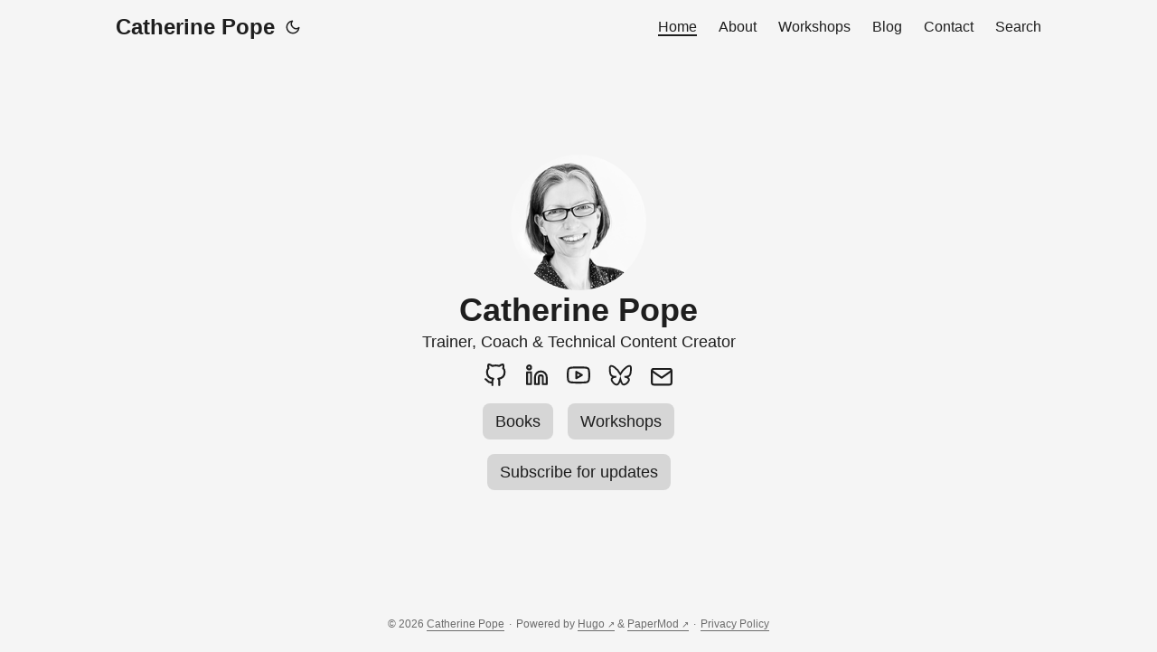

--- FILE ---
content_type: text/html; charset=UTF-8
request_url: https://catherinepope.com/
body_size: 2715
content:
<!doctype html><html lang=en dir=auto><head><meta name=generator content="Hugo 0.148.2"><meta charset=utf-8><meta http-equiv=X-UA-Compatible content="IE=edge"><meta name=viewport content="width=device-width,initial-scale=1,shrink-to-fit=no"><meta name=robots content="index, follow"><title>Catherine Pope</title><meta name=keywords content="Blog,Portfolio,PaperMod"><meta name=description content="Catherine Pope's Personal Website"><meta name=author content="Catherine Pope"><link rel=canonical href=https://catherinepope.com/><link crossorigin=anonymous href=/assets/css/stylesheet.bd970767bd9dba364161f02b2b8d818ae63ebe5d2e88a03a5ef9b89e34a53ebd.css integrity="sha256-vZcHZ72dujZBYfArK42BiuY+vl0uiKA6Xvm4njSlPr0=" rel="preload stylesheet" as=style><link rel=icon href=https://catherinepope.com/favicon.ico><link rel=icon type=image/png sizes=16x16 href=https://catherinepope.com/favicon-16x16.png><link rel=icon type=image/png sizes=32x32 href=https://catherinepope.com/favicon-32x32.png><link rel=apple-touch-icon href=https://catherinepope.com/apple-touch-icon.png><link rel=mask-icon href=https://catherinepope.com/safari-pinned-tab.svg><meta name=theme-color content="#2e2e33"><meta name=msapplication-TileColor content="#2e2e33"><link rel=alternate type=application/rss+xml href=https://catherinepope.com/index.xml><link rel=alternate type=application/json href=https://catherinepope.com/index.json><link rel=alternate hreflang=en href=https://catherinepope.com/><noscript><style>#theme-toggle,.top-link{display:none}</style><style>@media(prefers-color-scheme:dark){:root{--theme:rgb(29, 30, 32);--entry:rgb(46, 46, 51);--primary:rgb(218, 218, 219);--secondary:rgb(155, 156, 157);--tertiary:rgb(65, 66, 68);--content:rgb(196, 196, 197);--code-block-bg:rgb(46, 46, 51);--code-bg:rgb(55, 56, 62);--border:rgb(51, 51, 51)}.list{background:var(--theme)}.list:not(.dark)::-webkit-scrollbar-track{background:0 0}.list:not(.dark)::-webkit-scrollbar-thumb{border-color:var(--theme)}}</style></noscript><script src=https://cdn.usefathom.com/script.js data-site=DZSXRFMJ defer></script><meta property="og:url" content="https://catherinepope.com/"><meta property="og:site_name" content="Catherine Pope"><meta property="og:title" content="Catherine Pope"><meta property="og:description" content="Catherine Pope's Personal Website"><meta property="og:locale" content="en-gb"><meta property="og:type" content="website"><meta name=twitter:card content="summary"><meta name=twitter:title content="Catherine Pope"><meta name=twitter:description content="Catherine Pope's Personal Website"><script type=application/ld+json>{"@context":"https://schema.org","@type":"Organization","name":"Catherine Pope","url":"https://catherinepope.com/","description":"Catherine Pope's Personal Website","logo":"https://catherinepope.com/favicon.ico","sameAs":["https://github.com/catherinepope","https://www.linkedin.com/in/drcatherinepope/","https://www.youtube.com/@drcatherinepope","https://bsky.app/profile/catherinepope.bsky.social","mailto:me@catherinepope.com"]}</script></head><body class=list id=top><script>localStorage.getItem("pref-theme")==="dark"?document.body.classList.add("dark"):localStorage.getItem("pref-theme")==="light"?document.body.classList.remove("dark"):window.matchMedia("(prefers-color-scheme: dark)").matches&&document.body.classList.add("dark")</script><header class=header><nav class=nav><div class=logo><a href=https://catherinepope.com/ accesskey=h title="Catherine Pope (Alt + H)">Catherine Pope</a><div class=logo-switches><button id=theme-toggle accesskey=t title="(Alt + T)" aria-label="Toggle theme">
<svg id="moon" width="24" height="18" viewBox="0 0 24 24" fill="none" stroke="currentColor" stroke-width="2" stroke-linecap="round" stroke-linejoin="round"><path d="M21 12.79A9 9 0 1111.21 3 7 7 0 0021 12.79z"/></svg>
<svg id="sun" width="24" height="18" viewBox="0 0 24 24" fill="none" stroke="currentColor" stroke-width="2" stroke-linecap="round" stroke-linejoin="round"><circle cx="12" cy="12" r="5"/><line x1="12" y1="1" x2="12" y2="3"/><line x1="12" y1="21" x2="12" y2="23"/><line x1="4.22" y1="4.22" x2="5.64" y2="5.64"/><line x1="18.36" y1="18.36" x2="19.78" y2="19.78"/><line x1="1" y1="12" x2="3" y2="12"/><line x1="21" y1="12" x2="23" y2="12"/><line x1="4.22" y1="19.78" x2="5.64" y2="18.36"/><line x1="18.36" y1="5.64" x2="19.78" y2="4.22"/></svg></button></div></div><ul id=menu><li><a href=https://catherinepope.com/ title=Home><span class=active>Home</span></a></li><li><a href=https://catherinepope.com/about/ title=About><span>About</span></a></li><li><a href=https://catherinepope.com/workshops/ title=Workshops><span>Workshops</span></a></li><li><a href=https://catherinepope.com/posts/ title=Blog><span>Blog</span></a></li><li><a href=https://catherinepope.com/contact/ title=Contact><span>Contact</span></a></li><li><a href=https://catherinepope.com/search/ title="Search (Alt + /)" accesskey=/><span>Search</span></a></li></ul></nav></header><main class=main><div class=profile><div class=profile_inner><img draggable=false src=https://catherinepope.com/images/Catherine-Pope.png alt="profile image" title height=150 width=150><h1>Catherine Pope</h1><span>Trainer, Coach & Technical Content Creator</span><div class=social-icons><a href=https://github.com/catherinepope target=_blank rel="noopener noreferrer me" title=Github><svg viewBox="0 0 24 24" fill="none" stroke="currentColor" stroke-width="2" stroke-linecap="round" stroke-linejoin="round"><path d="M9 19c-5 1.5-5-2.5-7-3m14 6v-3.87a3.37 3.37.0 00-.94-2.61c3.14-.35 6.44-1.54 6.44-7A5.44 5.44.0 0020 4.77 5.07 5.07.0 0019.91 1S18.73.65 16 2.48a13.38 13.38.0 00-7 0C6.27.65 5.09 1 5.09 1A5.07 5.07.0 005 4.77 5.44 5.44.0 003.5 8.55c0 5.42 3.3 6.61 6.44 7A3.37 3.37.0 009 18.13V22"/></svg>
</a><a href=https://www.linkedin.com/in/drcatherinepope/ target=_blank rel="noopener noreferrer me" title=Linkedin><svg viewBox="0 0 24 24" fill="none" stroke="currentColor" stroke-width="2" stroke-linecap="round" stroke-linejoin="round"><path d="M16 8a6 6 0 016 6v7h-4v-7a2 2 0 00-2-2 2 2 0 00-2 2v7h-4v-7a6 6 0 016-6z"/><rect x="2" y="9" width="4" height="12"/><circle cx="4" cy="4" r="2"/></svg>
</a><a href=https://www.youtube.com/@drcatherinepope target=_blank rel="noopener noreferrer me" title=Youtube><svg viewBox="0 0 24 24" fill="none" stroke="currentColor" stroke-width="2" stroke-linecap="round" stroke-linejoin="round"><path d="M22.54 6.42a2.78 2.78.0 00-1.94-2C18.88 4 12 4 12 4s-6.88.0-8.6.46a2.78 2.78.0 00-1.94 2A29 29 0 001 11.75a29 29 0 00.46 5.33A2.78 2.78.0 003.4 19c1.72.46 8.6.46 8.6.46s6.88.0 8.6-.46a2.78 2.78.0 001.94-2 29 29 0 00.46-5.25 29 29 0 00-.46-5.33z"/><polygon points="9.75 15.02 15.5 11.75 9.75 8.48 9.75 15.02"/></svg>
</a><a href=https://bsky.app/profile/catherinepope.bsky.social target=_blank rel="noopener noreferrer me" title=Bluesky><svg viewBox="-25 0 400 320" fill="none" stroke="currentColor" stroke-width="30"><path d="M180 141.964c-16.301-31.702-60.692-90.7823-101.9653-119.92C38.4971-5.86834 23.414-1.03207 13.526 3.43594 2.08093 8.60755.0 26.1785.0 36.5164.0 46.8542 5.66748 121.272 9.36416 133.694 21.5786 174.738 65.0603 188.607 105.104 184.156 107.151 183.852 109.227 183.572 111.329 183.312 109.267 183.642 107.19 183.924 105.104 184.156 46.4204 192.847-5.69621 214.233 62.6582 290.33 137.848 368.18 165.705 273.637 180 225.702c14.295 47.935 30.76 139.069 115.995 64.628C360 225.702 313.58 192.85 254.896 184.158 252.81 183.926 250.733 183.645 248.671 183.315 250.773 183.574 252.849 183.855 254.896 184.158 294.94 188.61 338.421 174.74 350.636 133.697 354.333 121.275 360 46.8568 360 36.519 360 26.1811 357.919 8.61012 346.474 3.43851 336.586-1.02949 321.503-5.86576 281.965 22.0466 240.692 51.1843 196.301 110.262 180 141.964z"/></svg>
</a><a href=mailto:me@catherinepope.com target=_blank rel="noopener noreferrer me" title=Email><svg viewBox="0 0 24 21" fill="none" stroke="currentColor" stroke-width="2" stroke-linecap="round" stroke-linejoin="round"><path d="M4 4h16c1.1.0 2 .9 2 2v12c0 1.1-.9 2-2 2H4c-1.1.0-2-.9-2-2V6c0-1.1.9-2 2-2z"/><polyline points="22,6 12,13 2,6"/></svg></a></div><div class=buttons><a class=button href=/books/ rel=noopener title=Books><span class=button-inner>Books
</span></a><a class=button href=/workshops/ rel=noopener title=Workshops><span class=button-inner>Workshops
</span></a><a class=button href=/subscribe/ rel=noopener title="Subscribe for updates"><span class=button-inner>Subscribe for updates</span></a></div></div></div></main><footer class=footer><span>&copy; 2026 <a href=https://catherinepope.com/>Catherine Pope</a></span>
<span>&#183;</span>
<span>Powered by
<a href=https://gohugo.io/ rel="noopener noreferrer" target=_blank>Hugo</a> &
<a href=https://github.com/adityatelange/hugo-PaperMod/ rel=noopener target=_blank>PaperMod</a>
</span><span>&#183;</span>
<span><a href=/privacy-policy/>Privacy Policy</a></span></footer></body></html>

--- FILE ---
content_type: text/css; charset=UTF-8
request_url: https://catherinepope.com/assets/css/stylesheet.bd970767bd9dba364161f02b2b8d818ae63ebe5d2e88a03a5ef9b89e34a53ebd.css
body_size: 4647
content:
/*
  PaperMod v8+
  License: MIT https://github.com/adityatelange/hugo-PaperMod/blob/master/LICENSE
  Copyright (c) 2020 nanxiaobei and adityatelange
  Copyright (c) 2021-2025 adityatelange
*/
:root{--gap:24px;--content-gap:20px;--nav-width:1024px;--main-width:720px;--header-height:60px;--footer-height:60px;--radius:8px;--theme:rgb(255, 255, 255);--entry:rgb(255, 255, 255);--primary:rgb(30, 30, 30);--secondary:rgb(108, 108, 108);--tertiary:rgb(214, 214, 214);--content:rgb(31, 31, 31);--code-block-bg:rgb(28, 29, 33);--code-bg:rgb(245, 245, 245);--border:rgb(238, 238, 238)}.dark{--theme:rgb(29, 30, 32);--entry:rgb(46, 46, 51);--primary:rgb(218, 218, 219);--secondary:rgb(155, 156, 157);--tertiary:rgb(65, 66, 68);--content:rgb(196, 196, 197);--code-block-bg:rgb(46, 46, 51);--code-bg:rgb(55, 56, 62);--border:rgb(51, 51, 51)}.list{background:var(--code-bg)}.dark.list{background:var(--theme)}*,::after,::before{box-sizing:border-box}html{-webkit-tap-highlight-color:transparent;overflow-y:scroll;-webkit-text-size-adjust:100%;text-size-adjust:100%}a,button,body,h1,h2,h3,h4,h5,h6{color:var(--primary)}body{font-family:-apple-system,BlinkMacSystemFont,segoe ui,Roboto,Oxygen,Ubuntu,Cantarell,open sans,helvetica neue,sans-serif;font-size:18px;line-height:1.6;word-break:break-word;background:var(--theme)}article,aside,figcaption,figure,footer,header,hgroup,main,nav,section,table{display:block}h1,h2,h3,h4,h5,h6{line-height:1.2}h1,h2,h3,h4,h5,h6,p{margin-top:0;margin-bottom:0}ul{padding:0}a{text-decoration:none}body,figure,ul{margin:0}table{width:100%;border-collapse:collapse;border-spacing:0;overflow-x:auto;word-break:keep-all}button,input,textarea{padding:0;font:inherit;background:0 0;border:0}input,textarea{outline:0}button,input[type=button],input[type=submit]{cursor:pointer}input:-webkit-autofill,textarea:-webkit-autofill{box-shadow:0 0 0 50px var(--theme)inset}img{display:block;max-width:100%}.not-found{position:absolute;left:0;right:0;display:flex;align-items:center;justify-content:center;height:80%;font-size:160px;font-weight:700}.archive-posts{width:100%;font-size:16px}.archive-year{margin-top:40px}.archive-year:not(:last-of-type){border-bottom:2px solid var(--border)}.archive-month{display:flex;align-items:flex-start;padding:10px 0}.archive-month-header{margin:25px 0;width:200px}.archive-month:not(:last-of-type){border-bottom:1px solid var(--border)}.archive-entry{position:relative;padding:5px;margin:10px 0}.archive-entry-title{margin:5px 0;font-weight:400}.archive-count,.archive-meta{color:var(--secondary);font-size:14px}.footer,.top-link{font-size:12px;color:var(--secondary)}.footer{max-width:calc(var(--main-width) + var(--gap) * 2);margin:auto;padding:calc((var(--footer-height) - var(--gap))/2)var(--gap);text-align:center;line-height:24px}.footer span{margin-inline-start:1px;margin-inline-end:1px}.footer span:last-child{white-space:nowrap}.footer a{color:inherit;border-bottom:1px solid var(--secondary)}.footer a:hover{border-bottom:1px solid var(--primary)}.top-link{visibility:hidden;position:fixed;bottom:60px;right:30px;z-index:99;background:var(--tertiary);width:42px;height:42px;padding:12px;border-radius:64px;transition:visibility .5s,opacity .8s linear}.top-link,.top-link svg{filter:drop-shadow(0 0 0 var(--theme))}.footer a:hover,.top-link:hover{color:var(--primary)}.top-link:focus,#theme-toggle:focus{outline:0}.nav{display:flex;flex-wrap:wrap;justify-content:space-between;max-width:calc(var(--nav-width) + var(--gap) * 2);margin-inline-start:auto;margin-inline-end:auto;line-height:var(--header-height)}.nav a{display:block}.logo,#menu{display:flex;margin:auto var(--gap)}.logo{flex-wrap:inherit}.logo a{font-size:24px;font-weight:700}.logo a img,.logo a svg{display:inline;vertical-align:middle;pointer-events:none;transform:translate(0,-10%);border-radius:6px;margin-inline-end:8px}button#theme-toggle{font-size:26px;margin:auto 4px}body.dark #moon{vertical-align:middle;display:none}body:not(.dark) #sun{display:none}#menu{list-style:none;word-break:keep-all;overflow-x:auto;white-space:nowrap}#menu li+li{margin-inline-start:var(--gap)}#menu a{font-size:16px}#menu .active{font-weight:500;border-bottom:2px solid}.lang-switch li,.lang-switch ul,.logo-switches{display:inline-flex;margin:auto 4px}.lang-switch{display:flex;flex-wrap:inherit}.lang-switch a{margin:auto 3px;font-size:16px;font-weight:500}.logo-switches{flex-wrap:inherit}.main{position:relative;min-height:calc(100vh - var(--header-height) - var(--footer-height));max-width:calc(var(--main-width) + var(--gap) * 2);margin:auto;padding:var(--gap)}.page-header h1{font-size:40px}.pagination{display:flex}.pagination a{color:var(--theme);font-size:13px;line-height:36px;background:var(--primary);border-radius:calc(36px/2);padding:0 16px}.pagination .next{margin-inline-start:auto}.social-icons a{display:inline-flex;padding:10px}.social-icons a svg{height:26px;width:26px}code{direction:ltr}div.highlight,pre{position:relative}.copy-code{display:none;position:absolute;top:4px;right:4px;color:rgba(255,255,255,.8);background:rgba(78,78,78,.8);border-radius:var(--radius);padding:0 5px;font-size:14px;user-select:none}div.highlight:hover .copy-code,pre:hover .copy-code{display:block}.first-entry{position:relative;display:flex;flex-direction:column;justify-content:center;min-height:320px;margin:var(--gap)0 calc(var(--gap) * 2)}.first-entry .entry-header{overflow:hidden;display:-webkit-box;-webkit-box-orient:vertical;-webkit-line-clamp:3}.first-entry .entry-header h1{font-size:34px;line-height:1.3}.first-entry .entry-content{margin:14px 0;font-size:16px;-webkit-line-clamp:3}.first-entry .entry-footer{font-size:14px}.home-info .entry-content{-webkit-line-clamp:unset}.post-entry{position:relative;margin-bottom:var(--gap);padding:var(--gap);background:var(--entry);border-radius:var(--radius);transition:transform .1s;border:1px solid var(--border)}.post-entry:active{transform:scale(.96)}.tag-entry .entry-cover{display:none}.entry-header h2{font-size:24px;line-height:1.3}.entry-content{margin:8px 0;color:var(--secondary);font-size:14px;line-height:1.6;overflow:hidden;display:-webkit-box;-webkit-box-orient:vertical;-webkit-line-clamp:2}.entry-footer{color:var(--secondary);font-size:13px}.entry-link{position:absolute;left:0;right:0;top:0;bottom:0}.entry-hint{color:var(--secondary)}.entry-hint-parent{display:flex;justify-content:space-between}.entry-cover{font-size:14px;margin-bottom:var(--gap);text-align:center}.entry-cover img{border-radius:var(--radius);width:100%;height:auto}.entry-cover a{color:var(--secondary);box-shadow:0 1px 0 var(--primary)}.page-header,.post-header{margin:24px auto var(--content-gap)}.post-title{margin-bottom:2px;font-size:40px}.post-description{margin-top:10px;margin-bottom:5px}.post-meta,.breadcrumbs{color:var(--secondary);font-size:14px;display:flex;flex-wrap:wrap;align-items:center}.post-meta .i18n_list li{display:inline-flex;list-style:none;margin:auto 3px;box-shadow:0 1px 0 var(--secondary)}.breadcrumbs a{font-size:16px}.post-content{color:var(--content)}.post-content h3,.post-content h4,.post-content h5,.post-content h6{margin:24px 0 16px}.post-content h1{margin:40px auto 32px;font-size:40px}.post-content h2{margin:32px auto 24px;font-size:32px}.post-content h3{font-size:24px}.post-content h4{font-size:16px}.post-content h5{font-size:14px}.post-content h6{font-size:12px}.post-content a,.toc a:hover{box-shadow:0 1px;box-decoration-break:clone;-webkit-box-decoration-break:clone}.post-content a code{margin:auto 0;border-radius:0;box-shadow:0 -1px 0 var(--primary)inset}.post-content del{text-decoration:line-through}.post-content dl,.post-content ol,.post-content p,.post-content figure,.post-content ul{margin-bottom:var(--content-gap)}.post-content ol,.post-content ul{padding-inline-start:20px}.post-content li{margin-top:5px}.post-content li p{margin-bottom:0}.post-content dl{display:flex;flex-wrap:wrap;margin:0}.post-content dt{width:25%;font-weight:700}.post-content dd{width:75%;margin-inline-start:0;padding-inline-start:10px}.post-content dd~dd,.post-content dt~dt{margin-top:10px}.post-content table{margin-bottom:var(--content-gap)}.post-content table th,.post-content table:not(.highlighttable,.highlight table,.gist .highlight) td{min-width:80px;padding:8px 5px;line-height:1.5;border-bottom:1px solid var(--border)}.post-content table th{text-align:start}.post-content table:not(.highlighttable) td code:only-child{margin:auto 0}.post-content .highlight table{border-radius:var(--radius)}.post-content .highlight:not(table){margin:10px auto;background:var(--code-block-bg) !important;border-radius:var(--radius);direction:ltr}.post-content li>.highlight{margin-inline-end:0}.post-content ul pre{margin-inline-start:calc(var(--gap) * -2)}.post-content .highlight pre{margin:0}.post-content .highlighttable{table-layout:fixed}.post-content .highlighttable td:first-child{width:40px}.post-content .highlighttable td .linenodiv{padding-inline-end:0 !important}.post-content .highlighttable td .highlight,.post-content .highlighttable td .linenodiv pre{margin-bottom:0}.post-content code{margin:auto 4px;padding:4px 6px;font-size:.78em;line-height:1.5;background:var(--code-bg);border-radius:2px}.post-content pre code{display:grid;margin:auto 0;padding:10px;color:#d5d5d6;background:var(--code-block-bg) !important;border-radius:var(--radius);overflow-x:auto;word-break:break-all}.post-content blockquote{margin:20px 0;padding:0 14px;border-inline-start:3px solid var(--primary)}.post-content hr{margin:30px 0;height:2px;background:var(--tertiary);border:0}.post-content iframe{max-width:100%}.post-content img{border-radius:4px;margin:1rem 0}.post-content img[src*="#center"]{margin:1rem auto}.post-content figure.align-center{text-align:center}.post-content figure>figcaption{color:var(--primary);font-size:16px;font-weight:700;margin:8px 0 16px}.post-content figure>figcaption>p{color:var(--secondary);font-size:14px;font-weight:400}.toc{margin:0 2px 40px;border:1px solid var(--border);background:var(--code-bg);border-radius:var(--radius);padding:.4em}.dark .toc{background:var(--entry)}.toc details summary{cursor:zoom-in;margin-inline-start:10px;user-select:none}.toc details[open] summary{cursor:zoom-out}.toc .details{display:inline;font-weight:500}.toc .inner{margin:5px 20px 0;padding:0 10px;opacity:.9}.toc li ul{margin-inline-start:var(--gap)}.toc summary:focus{outline:0}.post-footer{margin-top:56px}.post-footer>*{margin-bottom:10px}.post-tags{display:flex;flex-wrap:wrap;gap:10px}.post-tags li{display:inline-block}.post-tags a,.share-buttons,.paginav{border-radius:var(--radius);background:var(--code-bg);border:1px solid var(--border)}.post-tags a{display:block;padding:0 14px;color:var(--secondary);font-size:14px;line-height:34px;background:var(--code-bg)}.post-tags a:hover,.paginav a:hover{background:var(--border)}.share-buttons{padding:10px;display:flex;justify-content:center;overflow-x:auto;gap:10px}.share-buttons li,.share-buttons a{display:inline-flex}.share-buttons a:not(:last-of-type){margin-inline-end:12px}h1:hover .anchor,h2:hover .anchor,h3:hover .anchor,h4:hover .anchor,h5:hover .anchor,h6:hover .anchor{display:inline-flex;color:var(--secondary);margin-inline-start:8px;font-weight:500;user-select:none}.paginav{display:flex;line-height:30px}.paginav a{padding-inline-start:14px;padding-inline-end:14px;border-radius:var(--radius)}.paginav .title{letter-spacing:1px;text-transform:uppercase;font-size:small;color:var(--secondary)}.paginav .prev,.paginav .next{width:50%}.paginav span:hover:not(.title){box-shadow:0 1px}.paginav .next{margin-inline-start:auto;text-align:right}[dir=rtl] .paginav .next{text-align:left}h1>a>svg{display:inline}img.in-text{display:inline;margin:auto}.buttons,.main .profile{display:flex;justify-content:center}.main .profile{align-items:center;min-height:calc(100vh - var(--header-height) - var(--footer-height) - (var(--gap) * 2));text-align:center}.profile .profile_inner{display:flex;flex-direction:column;align-items:center;gap:10px}.profile img{border-radius:50%}.buttons{flex-wrap:wrap;max-width:400px}.button{background:var(--tertiary);border-radius:var(--radius);margin:8px;padding:6px;transition:transform .1s}.button-inner{padding:0 8px}.button:active{transform:scale(.96)}#searchbox input{padding:4px 10px;width:100%;color:var(--primary);font-weight:700;border:2px solid var(--tertiary);border-radius:var(--radius)}#searchbox input:focus{border-color:var(--secondary)}#searchResults li{list-style:none;border-radius:var(--radius);padding:10px;margin:10px 0;position:relative;font-weight:500}#searchResults{margin:10px 0;width:100%}#searchResults li:active{transition:transform .1s;transform:scale(.98)}#searchResults a{position:absolute;width:100%;height:100%;top:0;left:0;outline:none}#searchResults .focus{transform:scale(.98);border:2px solid var(--tertiary)}.terms-tags li{display:inline-block;margin:10px;font-weight:500}.terms-tags a{display:block;padding:3px 10px;background:var(--tertiary);border-radius:6px;transition:transform .1s}.terms-tags a:active{background:var(--tertiary);transform:scale(.96)}.bg{color:#cad3f5;background-color:#24273a}.chroma{color:#cad3f5;background-color:#24273a}.chroma .x{}.chroma .err{color:#ed8796}.chroma .cl{}.chroma .lnlinks{outline:none;text-decoration:none;color:inherit}.chroma .lntd{vertical-align:top;padding:0;margin:0;border:0}.chroma .lntable{border-spacing:0;padding:0;margin:0;border:0}.chroma .hl{background-color:#474733}.chroma .lnt{white-space:pre;-webkit-user-select:none;user-select:none;margin-right:.4em;padding:0 .4em;color:#8087a2}.chroma .ln{white-space:pre;-webkit-user-select:none;user-select:none;margin-right:.4em;padding:0 .4em;color:#8087a2}.chroma .line{display:flex}.chroma .k{color:#c6a0f6}.chroma .kc{color:#f5a97f}.chroma .kd{color:#ed8796}.chroma .kn{color:#8bd5ca}.chroma .kp{color:#c6a0f6}.chroma .kr{color:#c6a0f6}.chroma .kt{color:#ed8796}.chroma .n{}.chroma .na{color:#8aadf4}.chroma .nb{color:#91d7e3}.chroma .bp{color:#91d7e3}.chroma .nc{color:#eed49f}.chroma .no{color:#eed49f}.chroma .nd{color:#8aadf4;font-weight:700}.chroma .ni{color:#8bd5ca}.chroma .ne{color:#f5a97f}.chroma .nf{color:#8aadf4}.chroma .fm{color:#8aadf4}.chroma .nl{color:#91d7e3}.chroma .nn{color:#f5a97f}.chroma .nx{}.chroma .py{color:#f5a97f}.chroma .nt{color:#c6a0f6}.chroma .nv{color:#f4dbd6}.chroma .vc{color:#f4dbd6}.chroma .vg{color:#f4dbd6}.chroma .vi{color:#f4dbd6}.chroma .vm{color:#f4dbd6}.chroma .l{}.chroma .ld{}.chroma .s{color:#a6da95}.chroma .sa{color:#ed8796}.chroma .sb{color:#a6da95}.chroma .sc{color:#a6da95}.chroma .dl{color:#8aadf4}.chroma .sd{color:#6e738d}.chroma .s2{color:#a6da95}.chroma .se{color:#8aadf4}.chroma .sh{color:#6e738d}.chroma .si{color:#a6da95}.chroma .sx{color:#a6da95}.chroma .sr{color:#8bd5ca}.chroma .s1{color:#a6da95}.chroma .ss{color:#a6da95}.chroma .m{color:#f5a97f}.chroma .mb{color:#f5a97f}.chroma .mf{color:#f5a97f}.chroma .mh{color:#f5a97f}.chroma .mi{color:#f5a97f}.chroma .il{color:#f5a97f}.chroma .mo{color:#f5a97f}.chroma .o{color:#91d7e3;font-weight:700}.chroma .ow{color:#91d7e3;font-weight:700}.chroma .p{}.chroma .c{color:#6e738d;font-style:italic}.chroma .ch{color:#6e738d;font-style:italic}.chroma .cm{color:#6e738d;font-style:italic}.chroma .c1{color:#6e738d;font-style:italic}.chroma .cs{color:#6e738d;font-style:italic}.chroma .cp{color:#6e738d;font-style:italic}.chroma .cpf{color:#6e738d;font-weight:700;font-style:italic}.chroma .g{}.chroma .gd{color:#ed8796;background-color:#363a4f}.chroma .ge{font-style:italic}.chroma .gr{color:#ed8796}.chroma .gh{color:#f5a97f;font-weight:700}.chroma .gi{color:#a6da95;background-color:#363a4f}.chroma .go{}.chroma .gp{}.chroma .gs{font-weight:700}.chroma .gu{color:#f5a97f;font-weight:700}.chroma .gt{color:#ed8796}.chroma .gl{text-decoration:underline}.chroma .w{}.chroma{background-color:unset !important}.chroma .hl{display:flex}.chroma .lnt{padding:0 0 0 12px}.highlight pre.chroma code{padding:8px 0}.highlight pre.chroma .line .cl,.chroma .ln{padding:0 10px}.chroma .lntd:last-of-type{width:100%}::-webkit-scrollbar-track{background:0 0}.list:not(.dark)::-webkit-scrollbar-track{background:var(--code-bg)}::-webkit-scrollbar-thumb{background:var(--tertiary);border:5px solid var(--theme);border-radius:var(--radius)}.list:not(.dark)::-webkit-scrollbar-thumb{border:5px solid var(--code-bg)}::-webkit-scrollbar-thumb:hover{background:var(--secondary)}::-webkit-scrollbar:not(.highlighttable,.highlight table,.gist .highlight){background:var(--theme)}.post-content .highlighttable td .highlight pre code::-webkit-scrollbar{display:none}.post-content :not(table) ::-webkit-scrollbar-thumb{border:2px solid var(--code-block-bg);background:#717175}.post-content :not(table) ::-webkit-scrollbar-thumb:hover{background:#a3a3a5}.gist table::-webkit-scrollbar-thumb{border:2px solid #fff;background:#adadad}.gist table::-webkit-scrollbar-thumb:hover{background:#707070}.post-content table::-webkit-scrollbar-thumb{border-width:2px}@media screen and (min-width:768px){::-webkit-scrollbar{width:19px;height:11px}}@media screen and (max-width:768px){:root{--gap:14px}.profile img{transform:scale(.85)}.first-entry{min-height:260px}.archive-month{flex-direction:column}.archive-year{margin-top:20px}.footer{padding:calc((var(--footer-height) - var(--gap) - 10px)/2)var(--gap)}}@media screen and (max-width:900px){.list .top-link{transform:translateY(-5rem)}}@media screen and (max-width:340px){.share-buttons{justify-content:unset}}@media(prefers-reduced-motion){.terms-tags a:active,.button:active,.post-entry:active,.top-link,#searchResults .focus,#searchResults li:active{transform:none}}body{h2 {color: #5cab9f }}.post-content img{border:1px solid #555}.post-content .book{float:right;margin-left:15px;margin-bottom:10px}.post-description{display:none !important}.centered-figure{text-align:center}.centered-figure img{display:block;margin:0 auto}a[href^=http]:not([href*=localhost]):not([href*="catherinepope.com"]):after{content:" ↗";font-size:.8em}.social-icons a:after{content:none !important}.contact-form{max-width:600px;margin:0 auto;padding:30px;font-family:Arial,sans-serif;background-color:#fff;border-radius:8px;box-shadow:0 2px 10px rgba(0,0,0,.1)}.form-group{margin-bottom:20px}label{display:block;margin-bottom:8px}input[type=text],input[type=email],textarea{width:100%;padding:12px;border:1px solid #ddd;border-radius:4px;font-size:16px;box-sizing:border-box;transition:border-color .3s ease}input[type=text]:focus,input[type=email]:focus,textarea:focus{outline:none;border-color:#5cab9f}textarea{height:120px;resize:vertical}.submit-btn{padding:12px 24px;border:1px solid #5cab9f;background-color:#5cab9f;color:#fff;border-radius:4px;cursor:pointer;font-size:16px;margin-top:10px;transition:background-color .3s ease}.submit-btn:hover{background-color:#4a9a8e}.book-cover{float:right;margin:0 0 1rem 1rem;max-width:200px}.book-cover img{width:100%;height:auto}.book-cover::after{content:"";display:table;clear:both}.apps-list{margin:2rem 0}.app-category{margin-bottom:1.5rem;border:1px solid #e0e0e0;border-radius:8px;overflow:hidden}.category-title{display:flex;justify-content:space-between;align-items:center;padding:1rem 1.5rem;background:#f8f9fa;cursor:pointer;user-select:none}.category-title:hover{background:#e9ecef}.category-title h3{margin:0;font-size:1.25rem;color:#2c3e50}.toggle-icon{transition:transform .3s ease;font-size:.875rem;color:#6c757d}details[open] .toggle-icon{transform:rotate(180deg)}.apps-in-category{padding:1rem 1.5rem}.app-item{margin-bottom:1.5rem;padding-bottom:1.5rem;border-bottom:1px solid #f0f0f0}.app-item:last-child{margin-bottom:0;padding-bottom:0;border-bottom:none}.app-title{margin:0 0 .5rem;font-size:1.1rem}.app-title a{color:#06c;text-decoration:none}.app-title a:hover{text-decoration:underline}.app-description{margin:0;color:#555;line-height:1.6}@media(max-width:768px){.category-title{padding:.875rem 1rem}.category-title h3{font-size:1.1rem}.apps-in-category{padding:.875rem 1rem}}.key{display:inline-block;padding:3px 6px;background:#f0f0f0;border:1px solid #ccc;border-radius:4px;box-shadow:0 1px 2px rgba(0,0,0,.1);font-family:courier new,monospace;font-size:.85em;font-weight:400}details.ocar-breakdown{margin-top:1.5rem;margin-bottom:1.5rem}details.ocar-breakdown summary{cursor:pointer;padding:.5rem;background-color:#f8f9fa;border-radius:4px;margin-bottom:.5rem}details.ocar-breakdown summary:hover{background-color:#e9ecef}details.ocar-breakdown[open]{padding-bottom:.5rem}